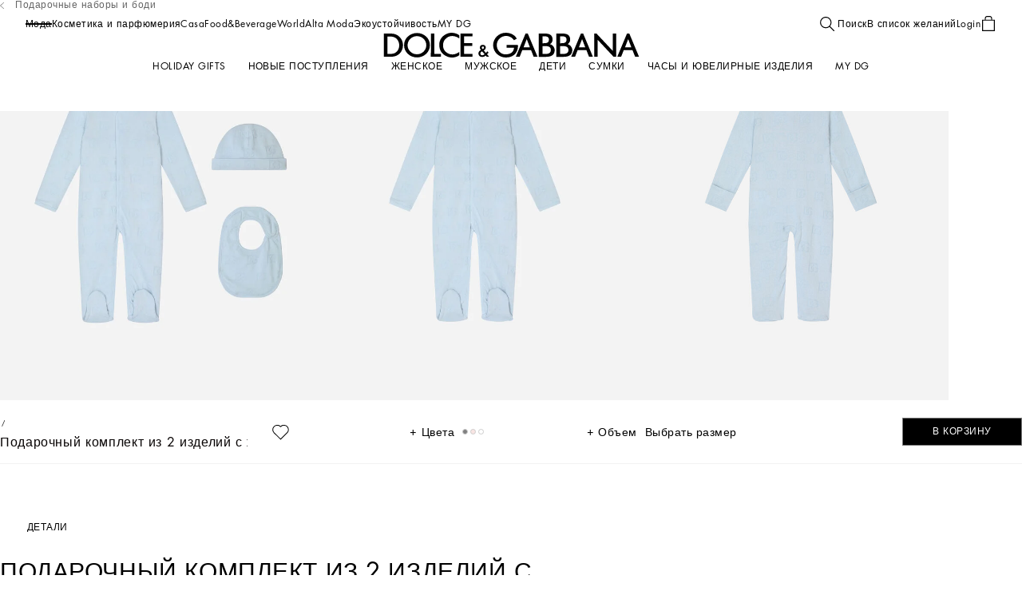

--- FILE ---
content_type: text/css; charset=utf8
request_url: https://www.dolcegabbana.com/mobify/bundle/9799/5238_5238_c286768dcc44e27aab35.css
body_size: 2797
content:
.ProductLineItemAddToCart__display-from-extra-small--gt2Tp{display:none}@media(min-width: 0){.ProductLineItemAddToCart__display-from-extra-small--gt2Tp{display:block !important}}.ProductLineItemAddToCart__display-above-extra-small--Mfl26{display:none}@media(max-width: 0){.ProductLineItemAddToCart__display-above-extra-small--Mfl26{display:block !important}}.ProductLineItemAddToCart__display-from-small--dfBcq{display:none}@media(min-width: 577px){.ProductLineItemAddToCart__display-from-small--dfBcq{display:block !important}}.ProductLineItemAddToCart__display-above-small--x4kCa{display:none}@media(max-width: 575px){.ProductLineItemAddToCart__display-above-small--x4kCa{display:block !important}}.ProductLineItemAddToCart__display-from-medium--nmjpD{display:none}@media(min-width: 769px){.ProductLineItemAddToCart__display-from-medium--nmjpD{display:block !important}}.ProductLineItemAddToCart__display-above-medium--oUgn5{display:none}@media(max-width: 767px){.ProductLineItemAddToCart__display-above-medium--oUgn5{display:block !important}}.ProductLineItemAddToCart__display-from-large--lJTyr{display:none}@media(min-width: 993px){.ProductLineItemAddToCart__display-from-large--lJTyr{display:block !important}}.ProductLineItemAddToCart__display-above-large--Smtcq{display:none}@media(max-width: 991px){.ProductLineItemAddToCart__display-above-large--Smtcq{display:block !important}}.ProductLineItemAddToCart__display-from-x-large--c7ral{display:none}@media(min-width: 1201px){.ProductLineItemAddToCart__display-from-x-large--c7ral{display:block !important}}.ProductLineItemAddToCart__display-above-x-large--I1FZw{display:none}@media(max-width: 1199px){.ProductLineItemAddToCart__display-above-x-large--I1FZw{display:block !important}}.ProductLineItemAddToCart__display-from-xx-large--jUXqI{display:none}@media(min-width: 1401px){.ProductLineItemAddToCart__display-from-xx-large--jUXqI{display:block !important}}.ProductLineItemAddToCart__display-above-xx-large--fX9gT{display:none}@media(max-width: 1399px){.ProductLineItemAddToCart__display-above-xx-large--fX9gT{display:block !important}}.ProductLineItemAddToCart__display-from-xxx-large--HI4mZ{display:none}@media(min-width: 1601px){.ProductLineItemAddToCart__display-from-xxx-large--HI4mZ{display:block !important}}.ProductLineItemAddToCart__display-above-xxx-large--d9DNi{display:none}@media(max-width: 1599px){.ProductLineItemAddToCart__display-above-xxx-large--d9DNi{display:block !important}}.ProductLineItemAddToCart__display-from-xxxx-large--zxknW{display:none}@media(min-width: 1921px){.ProductLineItemAddToCart__display-from-xxxx-large--zxknW{display:block !important}}.ProductLineItemAddToCart__display-above-xxxx-large--EbGRU{display:none}@media(max-width: 1919px){.ProductLineItemAddToCart__display-above-xxxx-large--EbGRU{display:block !important}}.ProductLineItemAddToCart__product-line-item__add-to-cart--cHgGN{display:block;margin-block-start:0.75rem}.ProductLineItemAddToCart__product-line-item__add-to-cart--cHgGN svg{margin-block-start:0.3125rem}.ProductLineItemAddToCart__product-line-item__add-to-cart--cHgGN button{margin-inline-start:0.25rem;font-size:0.75rem;line-height:14px;text-transform:none;letter-spacing:.5px}@media screen and (min-width: 1069px){html[dir=rtl] .ProductLineItemAddToCart__product-line-item__add-to-cart--cHgGN button{font-size:calc(0.75rem*1.2)}}@media screen and (min-width: 1069px){html[dir=rtl] .ProductLineItemAddToCart__product-line-item__add-to-cart--cHgGN button{line-height:calc(14px*1.2)}}.ProductLineItemAddToCart__product-line-item__add-to-cart--cHgGN button::after{inset-block-end:-0.3125rem}
.ProductLineItemAttributes__display-from-extra-small--pNNUw{display:none}@media(min-width: 0){.ProductLineItemAttributes__display-from-extra-small--pNNUw{display:block !important}}.ProductLineItemAttributes__display-above-extra-small--LWcp_{display:none}@media(max-width: 0){.ProductLineItemAttributes__display-above-extra-small--LWcp_{display:block !important}}.ProductLineItemAttributes__display-from-small--Nv4mW{display:none}@media(min-width: 577px){.ProductLineItemAttributes__display-from-small--Nv4mW{display:block !important}}.ProductLineItemAttributes__display-above-small--xaBoT{display:none}@media(max-width: 575px){.ProductLineItemAttributes__display-above-small--xaBoT{display:block !important}}.ProductLineItemAttributes__display-from-medium--QJLNs{display:none}@media(min-width: 769px){.ProductLineItemAttributes__display-from-medium--QJLNs{display:block !important}}.ProductLineItemAttributes__display-above-medium--uptYM{display:none}@media(max-width: 767px){.ProductLineItemAttributes__display-above-medium--uptYM{display:block !important}}.ProductLineItemAttributes__display-from-large--WmudE{display:none}@media(min-width: 993px){.ProductLineItemAttributes__display-from-large--WmudE{display:block !important}}.ProductLineItemAttributes__display-above-large--Xw6PS{display:none}@media(max-width: 991px){.ProductLineItemAttributes__display-above-large--Xw6PS{display:block !important}}.ProductLineItemAttributes__display-from-x-large--L264m{display:none}@media(min-width: 1201px){.ProductLineItemAttributes__display-from-x-large--L264m{display:block !important}}.ProductLineItemAttributes__display-above-x-large--JKMKQ{display:none}@media(max-width: 1199px){.ProductLineItemAttributes__display-above-x-large--JKMKQ{display:block !important}}.ProductLineItemAttributes__display-from-xx-large--xFyHr{display:none}@media(min-width: 1401px){.ProductLineItemAttributes__display-from-xx-large--xFyHr{display:block !important}}.ProductLineItemAttributes__display-above-xx-large--DmmXN{display:none}@media(max-width: 1399px){.ProductLineItemAttributes__display-above-xx-large--DmmXN{display:block !important}}.ProductLineItemAttributes__display-from-xxx-large--fp4fF{display:none}@media(min-width: 1601px){.ProductLineItemAttributes__display-from-xxx-large--fp4fF{display:block !important}}.ProductLineItemAttributes__display-above-xxx-large--kcAqU{display:none}@media(max-width: 1599px){.ProductLineItemAttributes__display-above-xxx-large--kcAqU{display:block !important}}.ProductLineItemAttributes__display-from-xxxx-large--IHeMS{display:none}@media(min-width: 1921px){.ProductLineItemAttributes__display-from-xxxx-large--IHeMS{display:block !important}}.ProductLineItemAttributes__display-above-xxxx-large--Fq3UO{display:none}@media(max-width: 1919px){.ProductLineItemAttributes__display-above-xxxx-large--Fq3UO{display:block !important}}.ProductLineItemAttributes__product-attributes--krPbs{display:flex;justify-content:space-between;align-items:flex-end;flex-wrap:wrap;width:100%}@media(max-width: 767px){.ProductLineItemAttributes__product-attributes--krPbs>:nth-child(-n+2){margin-block-end:0.625rem}}
.ProductLineItemMedia__display-from-extra-small--nm8Rv{display:none}@media(min-width: 0){.ProductLineItemMedia__display-from-extra-small--nm8Rv{display:block !important}}.ProductLineItemMedia__display-above-extra-small--hw3L0{display:none}@media(max-width: 0){.ProductLineItemMedia__display-above-extra-small--hw3L0{display:block !important}}.ProductLineItemMedia__display-from-small--S8krm{display:none}@media(min-width: 577px){.ProductLineItemMedia__display-from-small--S8krm{display:block !important}}.ProductLineItemMedia__display-above-small--t8tEx{display:none}@media(max-width: 575px){.ProductLineItemMedia__display-above-small--t8tEx{display:block !important}}.ProductLineItemMedia__display-from-medium--VBRm1{display:none}@media(min-width: 769px){.ProductLineItemMedia__display-from-medium--VBRm1{display:block !important}}.ProductLineItemMedia__display-above-medium--Mwst2{display:none}@media(max-width: 767px){.ProductLineItemMedia__display-above-medium--Mwst2{display:block !important}}.ProductLineItemMedia__display-from-large--jVmt3{display:none}@media(min-width: 993px){.ProductLineItemMedia__display-from-large--jVmt3{display:block !important}}.ProductLineItemMedia__display-above-large--eGcxE{display:none}@media(max-width: 991px){.ProductLineItemMedia__display-above-large--eGcxE{display:block !important}}.ProductLineItemMedia__display-from-x-large--AsG8n{display:none}@media(min-width: 1201px){.ProductLineItemMedia__display-from-x-large--AsG8n{display:block !important}}.ProductLineItemMedia__display-above-x-large--anL5X{display:none}@media(max-width: 1199px){.ProductLineItemMedia__display-above-x-large--anL5X{display:block !important}}.ProductLineItemMedia__display-from-xx-large--emUYd{display:none}@media(min-width: 1401px){.ProductLineItemMedia__display-from-xx-large--emUYd{display:block !important}}.ProductLineItemMedia__display-above-xx-large--lP0WL{display:none}@media(max-width: 1399px){.ProductLineItemMedia__display-above-xx-large--lP0WL{display:block !important}}.ProductLineItemMedia__display-from-xxx-large--T1a9j{display:none}@media(min-width: 1601px){.ProductLineItemMedia__display-from-xxx-large--T1a9j{display:block !important}}.ProductLineItemMedia__display-above-xxx-large--SlpXp{display:none}@media(max-width: 1599px){.ProductLineItemMedia__display-above-xxx-large--SlpXp{display:block !important}}.ProductLineItemMedia__display-from-xxxx-large--fn7xr{display:none}@media(min-width: 1921px){.ProductLineItemMedia__display-from-xxxx-large--fn7xr{display:block !important}}.ProductLineItemMedia__display-above-xxxx-large--fsRdV{display:none}@media(max-width: 1919px){.ProductLineItemMedia__display-above-xxxx-large--fsRdV{display:block !important}}.ProductLineItemMedia__product-line-item__media--Z7YeP{position:relative;flex-shrink:0;width:4.75rem}@media(min-width: 992px){.ProductLineItemMedia__product-line-item__media--Z7YeP{width:6.25rem}}
.ProductLineItemDetailsWrapper__display-from-extra-small--ebQJa{display:none}@media(min-width: 0){.ProductLineItemDetailsWrapper__display-from-extra-small--ebQJa{display:block !important}}.ProductLineItemDetailsWrapper__display-above-extra-small--sr_zB{display:none}@media(max-width: 0){.ProductLineItemDetailsWrapper__display-above-extra-small--sr_zB{display:block !important}}.ProductLineItemDetailsWrapper__display-from-small--pFAMQ{display:none}@media(min-width: 577px){.ProductLineItemDetailsWrapper__display-from-small--pFAMQ{display:block !important}}.ProductLineItemDetailsWrapper__display-above-small--EWVbV{display:none}@media(max-width: 575px){.ProductLineItemDetailsWrapper__display-above-small--EWVbV{display:block !important}}.ProductLineItemDetailsWrapper__display-from-medium--_aGJy{display:none}@media(min-width: 769px){.ProductLineItemDetailsWrapper__display-from-medium--_aGJy{display:block !important}}.ProductLineItemDetailsWrapper__display-above-medium--nyb8u{display:none}@media(max-width: 767px){.ProductLineItemDetailsWrapper__display-above-medium--nyb8u{display:block !important}}.ProductLineItemDetailsWrapper__display-from-large--kaYU3{display:none}@media(min-width: 993px){.ProductLineItemDetailsWrapper__display-from-large--kaYU3{display:block !important}}.ProductLineItemDetailsWrapper__display-above-large--b2a9L{display:none}@media(max-width: 991px){.ProductLineItemDetailsWrapper__display-above-large--b2a9L{display:block !important}}.ProductLineItemDetailsWrapper__display-from-x-large--YWhqI{display:none}@media(min-width: 1201px){.ProductLineItemDetailsWrapper__display-from-x-large--YWhqI{display:block !important}}.ProductLineItemDetailsWrapper__display-above-x-large--C35xr{display:none}@media(max-width: 1199px){.ProductLineItemDetailsWrapper__display-above-x-large--C35xr{display:block !important}}.ProductLineItemDetailsWrapper__display-from-xx-large--VqxA9{display:none}@media(min-width: 1401px){.ProductLineItemDetailsWrapper__display-from-xx-large--VqxA9{display:block !important}}.ProductLineItemDetailsWrapper__display-above-xx-large--_ldMR{display:none}@media(max-width: 1399px){.ProductLineItemDetailsWrapper__display-above-xx-large--_ldMR{display:block !important}}.ProductLineItemDetailsWrapper__display-from-xxx-large--Z0o7n{display:none}@media(min-width: 1601px){.ProductLineItemDetailsWrapper__display-from-xxx-large--Z0o7n{display:block !important}}.ProductLineItemDetailsWrapper__display-above-xxx-large--DO3f3{display:none}@media(max-width: 1599px){.ProductLineItemDetailsWrapper__display-above-xxx-large--DO3f3{display:block !important}}.ProductLineItemDetailsWrapper__display-from-xxxx-large--hmXMn{display:none}@media(min-width: 1921px){.ProductLineItemDetailsWrapper__display-from-xxxx-large--hmXMn{display:block !important}}.ProductLineItemDetailsWrapper__display-above-xxxx-large--NRKYR{display:none}@media(max-width: 1919px){.ProductLineItemDetailsWrapper__display-above-xxxx-large--NRKYR{display:block !important}}.ProductLineItemDetailsWrapper__product-line-item__details-wrapper--hrlw9{position:relative;display:flex;flex-direction:column;flex-grow:1;flex-shrink:1;margin-inline-start:0.625rem}@media(min-width: 992px){.ProductLineItemDetailsWrapper__product-line-item__details-wrapper--hrlw9{margin-inline-start:0.9375rem}}
.ProductRemove__display-from-extra-small--WIVs9{display:none}@media(min-width: 0){.ProductRemove__display-from-extra-small--WIVs9{display:block !important}}.ProductRemove__display-above-extra-small--ewkom{display:none}@media(max-width: 0){.ProductRemove__display-above-extra-small--ewkom{display:block !important}}.ProductRemove__display-from-small--wNSa_{display:none}@media(min-width: 577px){.ProductRemove__display-from-small--wNSa_{display:block !important}}.ProductRemove__display-above-small--FUz9o{display:none}@media(max-width: 575px){.ProductRemove__display-above-small--FUz9o{display:block !important}}.ProductRemove__display-from-medium--JJV_u{display:none}@media(min-width: 769px){.ProductRemove__display-from-medium--JJV_u{display:block !important}}.ProductRemove__display-above-medium--u5xzA{display:none}@media(max-width: 767px){.ProductRemove__display-above-medium--u5xzA{display:block !important}}.ProductRemove__display-from-large--Byxkc{display:none}@media(min-width: 993px){.ProductRemove__display-from-large--Byxkc{display:block !important}}.ProductRemove__display-above-large--rWJX5{display:none}@media(max-width: 991px){.ProductRemove__display-above-large--rWJX5{display:block !important}}.ProductRemove__display-from-x-large--ZwNDs{display:none}@media(min-width: 1201px){.ProductRemove__display-from-x-large--ZwNDs{display:block !important}}.ProductRemove__display-above-x-large--wJOeb{display:none}@media(max-width: 1199px){.ProductRemove__display-above-x-large--wJOeb{display:block !important}}.ProductRemove__display-from-xx-large--QTg9i{display:none}@media(min-width: 1401px){.ProductRemove__display-from-xx-large--QTg9i{display:block !important}}.ProductRemove__display-above-xx-large--kRe8Q{display:none}@media(max-width: 1399px){.ProductRemove__display-above-xx-large--kRe8Q{display:block !important}}.ProductRemove__display-from-xxx-large--P32_E{display:none}@media(min-width: 1601px){.ProductRemove__display-from-xxx-large--P32_E{display:block !important}}.ProductRemove__display-above-xxx-large--sueJg{display:none}@media(max-width: 1599px){.ProductRemove__display-above-xxx-large--sueJg{display:block !important}}.ProductRemove__display-from-xxxx-large--B5c3E{display:none}@media(min-width: 1921px){.ProductRemove__display-from-xxxx-large--B5c3E{display:block !important}}.ProductRemove__display-above-xxxx-large--Xtvze{display:none}@media(max-width: 1919px){.ProductRemove__display-above-xxxx-large--Xtvze{display:block !important}}.ProductRemove__product-remove-button--P_MuY{position:absolute;display:flex;justify-content:flex-end;width:1.625rem;height:1.625rem;inset-block-start:0;inset-inline-end:0;background-color:var(--button-color-primary) !important;color:var(--color-grey4) !important;text-transform:none}@media(min-width: 992px){.ProductRemove__product-remove-button--P_MuY{position:relative;display:block;width:auto;height:auto;inset-block-start:0;inset-inline-end:0}}.ProductRemove__product-remove-button--P_MuY:hover{background-color:var(--button-color-primary) !important;color:var(--color-grey4) !important}.ProductRemove__product-remove-button--P_MuY::after{background-color:var(--color-grey4)}@media(max-width: 991px){.ProductRemove__product-remove-button--P_MuY::after{display:none}}.ProductRemove__product-remove-button__text--HCgVU{font-size:0.75rem;line-height:1.12;letter-spacing:.5px}@media screen and (min-width: 1069px){html[dir=rtl] .ProductRemove__product-remove-button__text--HCgVU{font-size:calc(0.75rem*1.2)}}@media screen and (min-width: 1069px){html[dir=rtl] .ProductRemove__product-remove-button__text--HCgVU{line-height:calc(1.12*1.2)}}@media(max-width: 991px){.ProductRemove__product-remove-button__text--HCgVU{display:none}}@media(min-width: 992px){.ProductRemove__product-remove-button__icon--NVJj7{display:none}}.ProductRemove__product-remove-button--P_MuY span{font-weight:lighter}
.ProductLineItemHeader__display-from-extra-small--uZzAB{display:none}@media(min-width: 0){.ProductLineItemHeader__display-from-extra-small--uZzAB{display:block !important}}.ProductLineItemHeader__display-above-extra-small--pDyPk{display:none}@media(max-width: 0){.ProductLineItemHeader__display-above-extra-small--pDyPk{display:block !important}}.ProductLineItemHeader__display-from-small--Au5fL{display:none}@media(min-width: 577px){.ProductLineItemHeader__display-from-small--Au5fL{display:block !important}}.ProductLineItemHeader__display-above-small--GMBJv{display:none}@media(max-width: 575px){.ProductLineItemHeader__display-above-small--GMBJv{display:block !important}}.ProductLineItemHeader__display-from-medium--mgZw8{display:none}@media(min-width: 769px){.ProductLineItemHeader__display-from-medium--mgZw8{display:block !important}}.ProductLineItemHeader__display-above-medium--AFr8U{display:none}@media(max-width: 767px){.ProductLineItemHeader__display-above-medium--AFr8U{display:block !important}}.ProductLineItemHeader__display-from-large--yzP5J{display:none}@media(min-width: 993px){.ProductLineItemHeader__display-from-large--yzP5J{display:block !important}}.ProductLineItemHeader__display-above-large--Z6S5J{display:none}@media(max-width: 991px){.ProductLineItemHeader__display-above-large--Z6S5J{display:block !important}}.ProductLineItemHeader__display-from-x-large--lxCKQ{display:none}@media(min-width: 1201px){.ProductLineItemHeader__display-from-x-large--lxCKQ{display:block !important}}.ProductLineItemHeader__display-above-x-large--Mx0Li{display:none}@media(max-width: 1199px){.ProductLineItemHeader__display-above-x-large--Mx0Li{display:block !important}}.ProductLineItemHeader__display-from-xx-large--SSx69{display:none}@media(min-width: 1401px){.ProductLineItemHeader__display-from-xx-large--SSx69{display:block !important}}.ProductLineItemHeader__display-above-xx-large--Fwyhb{display:none}@media(max-width: 1399px){.ProductLineItemHeader__display-above-xx-large--Fwyhb{display:block !important}}.ProductLineItemHeader__display-from-xxx-large--h601e{display:none}@media(min-width: 1601px){.ProductLineItemHeader__display-from-xxx-large--h601e{display:block !important}}.ProductLineItemHeader__display-above-xxx-large--CW93e{display:none}@media(max-width: 1599px){.ProductLineItemHeader__display-above-xxx-large--CW93e{display:block !important}}.ProductLineItemHeader__display-from-xxxx-large--bU75T{display:none}@media(min-width: 1921px){.ProductLineItemHeader__display-from-xxxx-large--bU75T{display:block !important}}.ProductLineItemHeader__display-above-xxxx-large--O_gFN{display:none}@media(max-width: 1919px){.ProductLineItemHeader__display-above-xxxx-large--O_gFN{display:block !important}}.ProductLineItemHeader__product-line-item__header--N1IGZ{position:relative;display:flex;justify-content:space-between;align-items:flex-start}.ProductLineItemHeader__product-line-item__header__top--mXTAM{display:flex;flex-wrap:wrap;align-items:baseline}.ProductLineItemHeader__product-line-item__header__badges--nxKF_{margin-block-end:0.625rem}.ProductLineItemHeader__product-line-item__header__badges--nxKF_ .badge{text-transform:uppercase;color:var(--color-grey4) !important}.ProductLineItemHeader__product-line-item__header__badges--nxKF_ .badge p{font-size:0.75rem;line-height:1.12;letter-spacing:.5px}@media screen and (min-width: 1069px){html[dir=rtl] .ProductLineItemHeader__product-line-item__header__badges--nxKF_ .badge p{font-size:calc(0.75rem*1.2)}}@media screen and (min-width: 1069px){html[dir=rtl] .ProductLineItemHeader__product-line-item__header__badges--nxKF_ .badge p{line-height:calc(1.12*1.2)}}.ProductLineItemHeader__product-line-item__header__preorder--kiQfq{font-size:0.875rem;line-height:1.125rem;letter-spacing:.5px;display:block;color:var(--color-grey4);margin-block-end:0.5rem}@media screen and (min-width: 1069px){html[dir=rtl] .ProductLineItemHeader__product-line-item__header__preorder--kiQfq{font-size:calc(0.875rem*1.2)}}@media screen and (min-width: 1069px){html[dir=rtl] .ProductLineItemHeader__product-line-item__header__preorder--kiQfq{line-height:calc(1.125rem*1.2)}}.ProductLineItemHeader__product-line-item__header__preorder--separate--hsmI3{position:relative;padding-inline-start:0.5rem;margin-inline-start:0.6875rem}.ProductLineItemHeader__product-line-item__header__preorder--separate--hsmI3::before{content:"";position:absolute;width:0.0625rem;height:85%;inset-block-start:0;inset-inline-start:0;background-color:var(--color-grey4)}.ProductLineItemHeader__product-line-item__header--N1IGZ .product-name__content{display:inline-block;max-width:205px;height:auto;white-space:nowrap;overflow:hidden;text-overflow:ellipsis}
.ProductLineItemFooter__display-from-extra-small--or1Sv{display:none}@media(min-width: 0){.ProductLineItemFooter__display-from-extra-small--or1Sv{display:block !important}}.ProductLineItemFooter__display-above-extra-small--ay_qO{display:none}@media(max-width: 0){.ProductLineItemFooter__display-above-extra-small--ay_qO{display:block !important}}.ProductLineItemFooter__display-from-small--BlEjF{display:none}@media(min-width: 577px){.ProductLineItemFooter__display-from-small--BlEjF{display:block !important}}.ProductLineItemFooter__display-above-small--H2sGX{display:none}@media(max-width: 575px){.ProductLineItemFooter__display-above-small--H2sGX{display:block !important}}.ProductLineItemFooter__display-from-medium--u2lCQ{display:none}@media(min-width: 769px){.ProductLineItemFooter__display-from-medium--u2lCQ{display:block !important}}.ProductLineItemFooter__display-above-medium--JfabA{display:none}@media(max-width: 767px){.ProductLineItemFooter__display-above-medium--JfabA{display:block !important}}.ProductLineItemFooter__display-from-large--xE7OO{display:none}@media(min-width: 993px){.ProductLineItemFooter__display-from-large--xE7OO{display:block !important}}.ProductLineItemFooter__display-above-large--zcHm9{display:none}@media(max-width: 991px){.ProductLineItemFooter__display-above-large--zcHm9{display:block !important}}.ProductLineItemFooter__display-from-x-large--jf20t{display:none}@media(min-width: 1201px){.ProductLineItemFooter__display-from-x-large--jf20t{display:block !important}}.ProductLineItemFooter__display-above-x-large--FsxsU{display:none}@media(max-width: 1199px){.ProductLineItemFooter__display-above-x-large--FsxsU{display:block !important}}.ProductLineItemFooter__display-from-xx-large--cWw61{display:none}@media(min-width: 1401px){.ProductLineItemFooter__display-from-xx-large--cWw61{display:block !important}}.ProductLineItemFooter__display-above-xx-large--Ia7lx{display:none}@media(max-width: 1399px){.ProductLineItemFooter__display-above-xx-large--Ia7lx{display:block !important}}.ProductLineItemFooter__display-from-xxx-large--eVm7A{display:none}@media(min-width: 1601px){.ProductLineItemFooter__display-from-xxx-large--eVm7A{display:block !important}}.ProductLineItemFooter__display-above-xxx-large--F7PSy{display:none}@media(max-width: 1599px){.ProductLineItemFooter__display-above-xxx-large--F7PSy{display:block !important}}.ProductLineItemFooter__display-from-xxxx-large--Rd5cf{display:none}@media(min-width: 1921px){.ProductLineItemFooter__display-from-xxxx-large--Rd5cf{display:block !important}}.ProductLineItemFooter__display-above-xxxx-large--vuvrh{display:none}@media(max-width: 1919px){.ProductLineItemFooter__display-above-xxxx-large--vuvrh{display:block !important}}.ProductLineItemFooter__product-line-item__footer--bU02C{font-size:0.875rem;line-height:1.5;letter-spacing:.5px;display:flex;align-items:start;justify-content:space-between}@media screen and (min-width: 1069px){html[dir=rtl] .ProductLineItemFooter__product-line-item__footer--bU02C{font-size:calc(0.875rem*1.2)}}@media screen and (min-width: 1069px){html[dir=rtl] .ProductLineItemFooter__product-line-item__footer--bU02C{line-height:calc(1.5*1.2)}}@media(min-width: 992px){.ProductLineItemFooter__product-line-item__footer--bU02C{font-size:0.75rem;line-height:0.875rem;letter-spacing:.5px}}@media screen and (min-width: 992px)and (min-width: 1069px){html[dir=rtl] .ProductLineItemFooter__product-line-item__footer--bU02C{font-size:calc(0.75rem*1.2)}}@media screen and (min-width: 992px)and (min-width: 1069px){html[dir=rtl] .ProductLineItemFooter__product-line-item__footer--bU02C{line-height:calc(0.875rem*1.2)}}@media(min-width: 992px){.ProductLineItemFooter__product-line-item__footer--bU02C:last-child{margin-block-start:auto}}
.ProductLineItemWishlistToggle__display-from-extra-small--p8B91{display:none}@media(min-width: 0){.ProductLineItemWishlistToggle__display-from-extra-small--p8B91{display:block !important}}.ProductLineItemWishlistToggle__display-above-extra-small--TBPsy{display:none}@media(max-width: 0){.ProductLineItemWishlistToggle__display-above-extra-small--TBPsy{display:block !important}}.ProductLineItemWishlistToggle__display-from-small--PeSiW{display:none}@media(min-width: 577px){.ProductLineItemWishlistToggle__display-from-small--PeSiW{display:block !important}}.ProductLineItemWishlistToggle__display-above-small--UbqUT{display:none}@media(max-width: 575px){.ProductLineItemWishlistToggle__display-above-small--UbqUT{display:block !important}}.ProductLineItemWishlistToggle__display-from-medium--eFwpy{display:none}@media(min-width: 769px){.ProductLineItemWishlistToggle__display-from-medium--eFwpy{display:block !important}}.ProductLineItemWishlistToggle__display-above-medium--AybsX{display:none}@media(max-width: 767px){.ProductLineItemWishlistToggle__display-above-medium--AybsX{display:block !important}}.ProductLineItemWishlistToggle__display-from-large--Ig1xN{display:none}@media(min-width: 993px){.ProductLineItemWishlistToggle__display-from-large--Ig1xN{display:block !important}}.ProductLineItemWishlistToggle__display-above-large--0ykZ7{display:none}@media(max-width: 991px){.ProductLineItemWishlistToggle__display-above-large--0ykZ7{display:block !important}}.ProductLineItemWishlistToggle__display-from-x-large--iXXWM{display:none}@media(min-width: 1201px){.ProductLineItemWishlistToggle__display-from-x-large--iXXWM{display:block !important}}.ProductLineItemWishlistToggle__display-above-x-large--A3BUv{display:none}@media(max-width: 1199px){.ProductLineItemWishlistToggle__display-above-x-large--A3BUv{display:block !important}}.ProductLineItemWishlistToggle__display-from-xx-large--Wtoeo{display:none}@media(min-width: 1401px){.ProductLineItemWishlistToggle__display-from-xx-large--Wtoeo{display:block !important}}.ProductLineItemWishlistToggle__display-above-xx-large--IRV8V{display:none}@media(max-width: 1399px){.ProductLineItemWishlistToggle__display-above-xx-large--IRV8V{display:block !important}}.ProductLineItemWishlistToggle__display-from-xxx-large--r4fBy{display:none}@media(min-width: 1601px){.ProductLineItemWishlistToggle__display-from-xxx-large--r4fBy{display:block !important}}.ProductLineItemWishlistToggle__display-above-xxx-large--xmQYG{display:none}@media(max-width: 1599px){.ProductLineItemWishlistToggle__display-above-xxx-large--xmQYG{display:block !important}}.ProductLineItemWishlistToggle__display-from-xxxx-large--iL3U5{display:none}@media(min-width: 1921px){.ProductLineItemWishlistToggle__display-from-xxxx-large--iL3U5{display:block !important}}.ProductLineItemWishlistToggle__display-above-xxxx-large--BK7OE{display:none}@media(max-width: 1919px){.ProductLineItemWishlistToggle__display-above-xxxx-large--BK7OE{display:block !important}}.ProductLineItemWishlistToggle__product-line-item__add-to-wishlist--ckJ7M{position:absolute;z-index:2;inset-block-start:0.5rem;inset-inline-end:0.4375rem;color:var(--color-black);line-height:0}.ProductLineItemWishlistToggle__product-line-item__add-to-wishlist--ckJ7M .ProductLineItemWishlistToggle__product-add-to-wishlist--zuqQr:hover{background-color:rgba(0,0,0,0)}
.ProductLineItem__display-from-extra-small--ADp9U{display:none}@media(min-width: 0){.ProductLineItem__display-from-extra-small--ADp9U{display:block !important}}.ProductLineItem__display-above-extra-small--I0QBX{display:none}@media(max-width: 0){.ProductLineItem__display-above-extra-small--I0QBX{display:block !important}}.ProductLineItem__display-from-small--JdV3d{display:none}@media(min-width: 577px){.ProductLineItem__display-from-small--JdV3d{display:block !important}}.ProductLineItem__display-above-small--wyDks{display:none}@media(max-width: 575px){.ProductLineItem__display-above-small--wyDks{display:block !important}}.ProductLineItem__display-from-medium--EIkrv{display:none}@media(min-width: 769px){.ProductLineItem__display-from-medium--EIkrv{display:block !important}}.ProductLineItem__display-above-medium--s1O3A{display:none}@media(max-width: 767px){.ProductLineItem__display-above-medium--s1O3A{display:block !important}}.ProductLineItem__display-from-large--DmK5_{display:none}@media(min-width: 993px){.ProductLineItem__display-from-large--DmK5_{display:block !important}}.ProductLineItem__display-above-large--uddzi{display:none}@media(max-width: 991px){.ProductLineItem__display-above-large--uddzi{display:block !important}}.ProductLineItem__display-from-x-large--s81sU{display:none}@media(min-width: 1201px){.ProductLineItem__display-from-x-large--s81sU{display:block !important}}.ProductLineItem__display-above-x-large--cQIOV{display:none}@media(max-width: 1199px){.ProductLineItem__display-above-x-large--cQIOV{display:block !important}}.ProductLineItem__display-from-xx-large--eWuPx{display:none}@media(min-width: 1401px){.ProductLineItem__display-from-xx-large--eWuPx{display:block !important}}.ProductLineItem__display-above-xx-large--me_Ag{display:none}@media(max-width: 1399px){.ProductLineItem__display-above-xx-large--me_Ag{display:block !important}}.ProductLineItem__display-from-xxx-large--jaQM1{display:none}@media(min-width: 1601px){.ProductLineItem__display-from-xxx-large--jaQM1{display:block !important}}.ProductLineItem__display-above-xxx-large--bZWAa{display:none}@media(max-width: 1599px){.ProductLineItem__display-above-xxx-large--bZWAa{display:block !important}}.ProductLineItem__display-from-xxxx-large--Mdndq{display:none}@media(min-width: 1921px){.ProductLineItem__display-from-xxxx-large--Mdndq{display:block !important}}.ProductLineItem__display-above-xxxx-large--lm3pU{display:none}@media(max-width: 1919px){.ProductLineItem__display-above-xxxx-large--lm3pU{display:block !important}}.ProductLineItem__product-line-item--nqmnO{position:relative;display:flex;min-height:8.4375rem;padding-block-end:0.9375rem;letter-spacing:.48px}@media(min-width: 992px){.ProductLineItem__product-line-item--nqmnO{min-height:auto}}


--- FILE ---
content_type: text/css; charset=utf8
request_url: https://www.dolcegabbana.com/mobify/bundle/9799/1054_FlyoutPerfectWithProductInfo_710acc6c805109d1f30d.css
body_size: 1199
content:
.FlyoutPerfectWithProductInfo__display-from-extra-small--ahsxH{display:none}@media(min-width: 0){.FlyoutPerfectWithProductInfo__display-from-extra-small--ahsxH{display:block !important}}.FlyoutPerfectWithProductInfo__display-above-extra-small--LiAD0{display:none}@media(max-width: 0){.FlyoutPerfectWithProductInfo__display-above-extra-small--LiAD0{display:block !important}}.FlyoutPerfectWithProductInfo__display-from-small--gqiuC{display:none}@media(min-width: 577px){.FlyoutPerfectWithProductInfo__display-from-small--gqiuC{display:block !important}}.FlyoutPerfectWithProductInfo__display-above-small--JzqpD{display:none}@media(max-width: 575px){.FlyoutPerfectWithProductInfo__display-above-small--JzqpD{display:block !important}}.FlyoutPerfectWithProductInfo__display-from-medium--Wd7Ss{display:none}@media(min-width: 769px){.FlyoutPerfectWithProductInfo__display-from-medium--Wd7Ss{display:block !important}}.FlyoutPerfectWithProductInfo__display-above-medium--SixSt{display:none}@media(max-width: 767px){.FlyoutPerfectWithProductInfo__display-above-medium--SixSt{display:block !important}}.FlyoutPerfectWithProductInfo__display-from-large--OtBFJ{display:none}@media(min-width: 993px){.FlyoutPerfectWithProductInfo__display-from-large--OtBFJ{display:block !important}}.FlyoutPerfectWithProductInfo__display-above-large--ihxTs{display:none}@media(max-width: 991px){.FlyoutPerfectWithProductInfo__display-above-large--ihxTs{display:block !important}}.FlyoutPerfectWithProductInfo__display-from-x-large--xxtBl{display:none}@media(min-width: 1201px){.FlyoutPerfectWithProductInfo__display-from-x-large--xxtBl{display:block !important}}.FlyoutPerfectWithProductInfo__display-above-x-large--g2fKd{display:none}@media(max-width: 1199px){.FlyoutPerfectWithProductInfo__display-above-x-large--g2fKd{display:block !important}}.FlyoutPerfectWithProductInfo__display-from-xx-large--LqKO3{display:none}@media(min-width: 1401px){.FlyoutPerfectWithProductInfo__display-from-xx-large--LqKO3{display:block !important}}.FlyoutPerfectWithProductInfo__display-above-xx-large--neMuu{display:none}@media(max-width: 1399px){.FlyoutPerfectWithProductInfo__display-above-xx-large--neMuu{display:block !important}}.FlyoutPerfectWithProductInfo__display-from-xxx-large--JNaY7{display:none}@media(min-width: 1601px){.FlyoutPerfectWithProductInfo__display-from-xxx-large--JNaY7{display:block !important}}.FlyoutPerfectWithProductInfo__display-above-xxx-large--M6h5V{display:none}@media(max-width: 1599px){.FlyoutPerfectWithProductInfo__display-above-xxx-large--M6h5V{display:block !important}}.FlyoutPerfectWithProductInfo__display-from-xxxx-large--SVMeg{display:none}@media(min-width: 1921px){.FlyoutPerfectWithProductInfo__display-from-xxxx-large--SVMeg{display:block !important}}.FlyoutPerfectWithProductInfo__display-above-xxxx-large--rNjg_{display:none}@media(max-width: 1919px){.FlyoutPerfectWithProductInfo__display-above-xxxx-large--rNjg_{display:block !important}}div.FlyoutPerfectWithProductInfo__perfect-with-flyout-product-info__container--P7wyA .flyout__overlay{width:100%;transition:none;opacity:1}div.FlyoutPerfectWithProductInfo__perfect-with-flyout-product-info__container--P7wyA .flyout__overlay--after-open{pointer-events:auto}div.FlyoutPerfectWithProductInfo__perfect-with-flyout-product-info__container--P7wyA .flyout__overlay--before-close{opacity:0;pointer-events:none}div.FlyoutPerfectWithProductInfo__perfect-with-flyout-product-info__container--P7wyA .flyout__wrapper,div.FlyoutPerfectWithProductInfo__perfect-with-flyout-product-info__container--P7wyA .flyout__content{height:100%;width:100%;padding-block-start:3.125rem}div.FlyoutPerfectWithProductInfo__perfect-with-flyout-product-info__container--P7wyA .flyout__content{overflow-y:scroll;padding-inline:2.8125rem;padding-block-end:0}div.FlyoutPerfectWithProductInfo__perfect-with-flyout-product-info__container--P7wyA .flyout__wrapper{max-height:calc(var(--vh)*100);border-inline-end:0.0625rem solid var(--color-grey8);margin-block-start:0rem;margin-inline-end:0rem;margin-block-end:auto;margin-inline-start:0rem}div.FlyoutPerfectWithProductInfo__perfect-with-flyout-product-info__container--P7wyA .flyout__close{inset-inline-end:1.625rem}@media(min-width: 992px)and (max-width: 1199px){div.FlyoutPerfectWithProductInfo__perfect-with-flyout-product-info__container--P7wyA .flyout__overlay{width:calc(var(--vw)*50);inset-inline-start:0;z-index:190}div.FlyoutPerfectWithProductInfo__perfect-with-flyout-product-info__container--P7wyA .flyout__overlay::before{display:none}}@media(min-width: 1200px){div.FlyoutPerfectWithProductInfo__perfect-with-flyout-product-info__container--P7wyA .flyout__overlay{width:calc(var(--vw)*40);inset-inline-start:10%;z-index:190}div.FlyoutPerfectWithProductInfo__perfect-with-flyout-product-info__container--P7wyA .flyout__overlay::before{display:none}}div.FlyoutPerfectWithProductInfo__perfect-with-flyout-product-info__content--gYCzg{align-self:center;width:100%;max-width:29.6875rem;height:fit-content;margin-inline:auto;display:flex;display:-ms-flexbox;justify-content:center;align-items:normal;-ms-flex-flow:column nowrap;flex-flow:column nowrap;gap:0}div.FlyoutPerfectWithProductInfo__perfect-with-flyout-product-info__content--gYCzg:hover .product-hit__media::after{background-color:rgba(0,0,0,0)}div.FlyoutPerfectWithProductInfo__perfect-with-flyout-product-info__media--THZD1 .swiper .swiper-slide{background-color:var(--color-grey16)}div.FlyoutPerfectWithProductInfo__perfect-with-flyout-product-info__media--THZD1 .swiper .swiper-slide .general-picture{position:static}div.FlyoutPerfectWithProductInfo__perfect-with-flyout-product-info__media--THZD1 .swiper .swiper-slide .general-picture img{height:100%;max-height:calc(var(--vh)*50);margin-block:4.375rem 4.375rem;object-fit:contain;object-position:center}div.FlyoutPerfectWithProductInfo__perfect-with-flyout-product-info__media--THZD1 .pagination{display:flex;align-items:baseline;width:fit-content;inset-block:auto 0.8125rem;inset-inline-start:50%;transform:translate(calc(-50% * var(--transform-x-sign)), 0)}div.FlyoutPerfectWithProductInfo__perfect-with-flyout-product-info__media--THZD1 .pagination .swiper-pagination-bullets{padding-inline:1.25rem;display:flex;display:-ms-flexbox;justify-content:center;align-items:flex-start;-ms-flex-flow:row nowrap;flex-flow:row nowrap;gap:0}div.FlyoutPerfectWithProductInfo__perfect-with-flyout-product-info__media--THZD1 .pagination .pagination-numbers{z-index:-1;inset-block:auto -0.125rem;inset-inline-start:50%;transform:translate(calc(-50% * var(--transform-x-sign)), 0)}div.FlyoutPerfectWithProductInfo__perfect-with-flyout-product-info__media--THZD1 .pagination .pagination-numbers span{font-size:0.75rem;line-height:1.2;letter-spacing:.5px}@media screen and (min-width: 1069px){html[dir=rtl] div.FlyoutPerfectWithProductInfo__perfect-with-flyout-product-info__media--THZD1 .pagination .pagination-numbers span{font-size:calc(0.75rem*1.2)}}@media screen and (min-width: 1069px){html[dir=rtl] div.FlyoutPerfectWithProductInfo__perfect-with-flyout-product-info__media--THZD1 .pagination .pagination-numbers span{line-height:calc(1.2*1.2)}}div.FlyoutPerfectWithProductInfo__perfect-with-flyout-product-info__media--THZD1 .pagination .bullet{position:relative;height:0.0625rem;width:0.5rem;margin:0;transition:none;background-color:var(--color-black)}div.FlyoutPerfectWithProductInfo__perfect-with-flyout-product-info__media--THZD1 .pagination .bullet-active{height:0.125rem;width:1.75rem;inset-block-end:0.0625rem;transition:none}div.FlyoutPerfectWithProductInfo__perfect-with-flyout-product-info__media--THZD1 .pagination .bullet-active::before{content:none}div.FlyoutPerfectWithProductInfo__perfect-with-flyout-product-info__media--THZD1 .pagination .bullet .bullet-text{position:absolute;inset-block-start:-0.75rem;inset-inline-end:-1.25rem}div.FlyoutPerfectWithProductInfo__perfect-with-flyout-product-info__media--THZD1 .pagination .bullet .bullet-text ul{margin-block-end:0;padding-inline-start:0;padding-block:1.1875rem 2.5rem}div.FlyoutPerfectWithProductInfo__perfect-with-flyout-product-info__media--THZD1 a{padding:0}div.FlyoutPerfectWithProductInfo__perfect-with-flyout-product-info__heading--dQZZw{position:relative;width:100%;margin-block:1.625rem 1.4375rem;display:flex;display:-ms-flexbox;justify-content:space-between;align-items:center;-ms-flex-flow:row-reverse nowrap;flex-flow:row-reverse nowrap;gap:0}div.FlyoutPerfectWithProductInfo__perfect-with-flyout-product-info__heading--dQZZw button{justify-self:baseline}div.FlyoutPerfectWithProductInfo__perfect-with-flyout-product-info__heading-title-wrapper--oKAaY{width:70%;margin-block-start:0}div.FlyoutPerfectWithProductInfo__perfect-with-flyout-product-info__heading__wrapper--fGigT{width:100%}div.FlyoutPerfectWithProductInfo__perfect-with-flyout-product-info__badges--A5y9D .skeleton-wrapper{display:none}div.FlyoutPerfectWithProductInfo__perfect-with-flyout-product-info__wishlist--YqF1_{position:static;display:flex;align-self:flex-start}div.FlyoutPerfectWithProductInfo__perfect-with-flyout-product-info__wishlist--YqF1_ .btn__content svg{width:1.3125rem;height:1.3125rem}div.FlyoutPerfectWithProductInfo__perfect-with-flyout-product-info__product-sku--papox{line-height:0.75rem}div.FlyoutPerfectWithProductInfo__perfect-with-flyout-product-info__product-description--PIJxu{align-self:center;width:100%;max-width:29.6875rem;padding-block:1.1875rem 2.5rem;margin-inline:auto;font-size:0.75rem;line-height:1.5;letter-spacing:.5px}@media screen and (min-width: 1069px){html[dir=rtl] div.FlyoutPerfectWithProductInfo__perfect-with-flyout-product-info__product-description--PIJxu{font-size:calc(0.75rem*1.2)}}@media screen and (min-width: 1069px){html[dir=rtl] div.FlyoutPerfectWithProductInfo__perfect-with-flyout-product-info__product-description--PIJxu{line-height:calc(1.5*1.2)}}div.FlyoutPerfectWithProductInfo__perfect-with-flyout-product-info__product-description--PIJxu ul{margin:0;padding:0;list-style:inside}.FlyoutPerfectWithProductInfo__product-title-link--FXECK{display:block;width:100%;max-width:initial;overflow:hidden;text-overflow:ellipsis;white-space:nowrap;text-transform:none;font-size:1rem;line-height:1.2;text-transform:none;letter-spacing:normal}@media screen and (min-width: 1069px){html[dir=rtl] .FlyoutPerfectWithProductInfo__product-title-link--FXECK{font-size:calc(1rem*1.2)}}@media screen and (min-width: 1069px){html[dir=rtl] .FlyoutPerfectWithProductInfo__product-title-link--FXECK{line-height:calc(1.2*1.2)}}.FlyoutPerfectWithProductInfo__product-title-link--FXECK:hover{text-decoration:underline}.FlyoutPerfectWithProductInfo__product-sku-text--tNKrM{color:var(--color-grey11);font-size:0.75rem;line-height:1;text-transform:uppercase;letter-spacing:normal}@media screen and (min-width: 1069px){html[dir=rtl] .FlyoutPerfectWithProductInfo__product-sku-text--tNKrM{font-size:calc(0.75rem*1.2)}}@media screen and (min-width: 1069px){html[dir=rtl] .FlyoutPerfectWithProductInfo__product-sku-text--tNKrM{line-height:calc(1*1.2)}}


--- FILE ---
content_type: application/javascript; charset=utf8
request_url: https://www.dolcegabbana.com/mobify/bundle/9799/product-detail.js
body_size: 729
content:
"use strict";(self.__LOADABLE_LOADED_CHUNKS__=self.__LOADABLE_LOADED_CHUNKS__||[]).push([[2982],{17201:(e,t,r)=>{r.r(t),r.d(t,{default:()=>h});var o=r(68175),n=r(28407),a=r(77810),l=r(33777),s=r(34085),c=r(3162),u=r(21954),i=r(79479);function d(e,t){var r=Object.keys(e);if(Object.getOwnPropertySymbols){var o=Object.getOwnPropertySymbols(e);t&&(o=o.filter((function(t){return Object.getOwnPropertyDescriptor(e,t).enumerable}))),r.push.apply(r,o)}return r}function p(e){for(var t=1;t<arguments.length;t++){var r=null!=arguments[t]?arguments[t]:{};t%2?d(Object(r),!0).forEach((function(t){(0,o.A)(e,t,r[t])})):Object.getOwnPropertyDescriptors?Object.defineProperties(e,Object.getOwnPropertyDescriptors(r)):d(Object(r)).forEach((function(t){Object.defineProperty(e,t,Object.getOwnPropertyDescriptor(r,t))}))}return e}const f=a.createElement(s.A,null),g=(0,l.default)({resolved:{},chunkName:()=>"pages-page-not-found",isReady(e){const t=this.resolve(e);return!0===this.resolved[t]&&!!r.m[t]},importAsync:()=>r.e(9649).then(r.bind(r,78381)),requireAsync(e){const t=this.resolve(e);return this.resolved[t]=!1,this.importAsync(e).then((e=>(this.resolved[t]=!0,e)))},requireSync(e){const t=this.resolve(e);return r(t)},resolve(){return 78381}},{fallback:f}),P=e=>e.notFound?a.createElement(g,e):a.createElement(i.A,e);P.getTemplateName=i.A.getTemplateName,P.shouldGetProps=i.A.shouldGetProps,P.getProps=function(){var e=(0,n.A)((function*(e){var t,r;const{managerRepository:o,location:n,req:a,res:l}=e,s=o.getProductRouteManager(),d=s.extractProductIdFromPath(n.pathname);if(!d)return s.loadPageNotFoundProps(e,g);const f=yield s.normalizePathOrRedirect(n.pathname,null==l?void 0:l.redirect);if(!f)return{};const P=s.extractQueryFromLocation(n.search),h=s.constructAdditionalQuery();var v,y;null!=a&&null!==(t=a.data)&&void 0!==t&&null!==(r=t.product)&&void 0!==r&&r.data&&o.getProductsMgr().storeProducts(null==a||null===(v=a.data)||void 0===v||null===(y=v.product)||void 0===y?void 0:y.data);const m=[o.getProductsMgr().getProductSync(d)],O=(null!=a&&a.data.routeInfo?Promise.resolve(null==a?void 0:a.data.routeInfo):o.getSfccAPI().getRouteInfo((0,c.ru)(f),p(p({},P),h))).then((t=>{const r=s.getMetadata(null==e?void 0:e.data,t);o.getSeoMgr().setData(r,t.pageUrls,t.jsonld,(0,c.rf)(n.pathname))}));u.S$&&m.push(O);const[A]=yield Promise.all(m),b=yield null==A?void 0:A.isBannedA();return null==A||!A.getProductId()||A.isOffline()||b?s.loadPageNotFoundProps(e,g):yield s.loadProductDetailProps(e,A,d,P,i.A)}));return function(t){return e.apply(this,arguments)}}();const h=P}}]);

--- FILE ---
content_type: application/javascript; charset=utf8
request_url: https://www.dolcegabbana.com/mobify/bundle/9799/FlyoutServiceCardInfo.js
body_size: 561
content:
"use strict";(self.__LOADABLE_LOADED_CHUNKS__=self.__LOADABLE_LOADED_CHUNKS__||[]).push([[1017],{93925:(e,l,a)=>{a.r(l),a.d(l,{default:()=>v});var r=a(77810),o=a(66990),i=a(19422),d=a(45406),t=a(93680),s=a(66322),n=a(31384),_=a(66331);const c={"display-from-extra-small":"FlyoutServiceCardInfo__display-from-extra-small--IH7Hu","display-above-extra-small":"FlyoutServiceCardInfo__display-above-extra-small--D755s","display-from-small":"FlyoutServiceCardInfo__display-from-small--Jlfml","display-above-small":"FlyoutServiceCardInfo__display-above-small--G1vlD","display-from-medium":"FlyoutServiceCardInfo__display-from-medium--xbcu0","display-above-medium":"FlyoutServiceCardInfo__display-above-medium--eyR_z","display-from-large":"FlyoutServiceCardInfo__display-from-large--meAz2","display-above-large":"FlyoutServiceCardInfo__display-above-large--cYdLw","display-from-x-large":"FlyoutServiceCardInfo__display-from-x-large--kbP5K","display-above-x-large":"FlyoutServiceCardInfo__display-above-x-large--pz7Hg","display-from-xx-large":"FlyoutServiceCardInfo__display-from-xx-large--mRT4d","display-above-xx-large":"FlyoutServiceCardInfo__display-above-xx-large--qz2XW","display-from-xxx-large":"FlyoutServiceCardInfo__display-from-xxx-large--w50g9","display-above-xxx-large":"FlyoutServiceCardInfo__display-above-xxx-large--SlbiW","display-from-xxxx-large":"FlyoutServiceCardInfo__display-from-xxxx-large--LgIig","display-above-xxxx-large":"FlyoutServiceCardInfo__display-above-xxxx-large--rW1WP","flyout-service-card-info__close":"FlyoutServiceCardInfo__flyout-service-card-info__close--aZ0Ad","flyout-service-card-info__content":"FlyoutServiceCardInfo__flyout-service-card-info__content--HYrpX","flyout-service-card-info__details":"FlyoutServiceCardInfo__flyout-service-card-info__details--aBgzV","flyout-service-card-info__details-content":"FlyoutServiceCardInfo__flyout-service-card-info__details-content--SzoJR"},v=()=>{var e;const l=(0,o._Z)().getCurrentCustomer(),a=(0,n.L)("activeProduct"),v=(0,n.L)("activeServiceCardId"),f=(0,o.Qf)()("<=medium"),y=null===(e=a.template)||void 0===e?void 0:e.serviceCards,u=(0,r.useMemo)((()=>((e={},l)=>{var a,r;if(!e)return;const o=(0,_.f)(e,l);return null==o||null===(a=o.itemsCollection)||void 0===a||null===(r=a.items)||void 0===r?void 0:r.filter((e=>{var l;return"ServiceCard"===(null==e?void 0:e.__typename)&&(null==e||null===(l=e.content)||void 0===l?void 0:l.json)})).map((e=>{var l;return{id:e.sys.id,props:{json:null==e||null===(l=e.content)||void 0===l?void 0:l.json}}}))})(y,l)),[y,v,a,l]);if(!v)return null;const m=null==u?void 0:u.find((e=>(null==e?void 0:e.id)===v));return r.createElement(i.Ay,{className:c["flyout-service-card-info"],closeClassName:c["flyout-service-card-info__close"],contentClassName:c["flyout-service-card-info__content"],id:s.ux.PRODUCT_SERVICE_CARD_INFO,showCloseButton:!0,direction:f?i.Pv.BOTTOM_TO_TOP:i.Pv.RIGHT_TO_LEFT},r.createElement("div",{className:c["flyout-service-card-info__details"]},r.createElement(d.A.Content,{classNames:c["flyout-service-card-info__details-content"]},!!m&&r.createElement(t.CD,{content:m}))))}}}]);

--- FILE ---
content_type: application/javascript; charset=utf8
request_url: https://www.dolcegabbana.com/mobify/bundle/9799/3334.js
body_size: -257
content:
"use strict";(self.__LOADABLE_LOADED_CHUNKS__=self.__LOADABLE_LOADED_CHUNKS__||[]).push([[3334],{63334:(A,_,E)=>{E.d(_,{u:()=>D});let D=function(A){return A.FRAGRANCES="FRAGRANCES",A.MAKEUP="MAKEUP",A.HOME="HOME",A}({})}}]);

--- FILE ---
content_type: application/javascript; charset=utf-8
request_url: https://try.abtasty.com/71024e030300acbee7daa76efc3ae511.js
body_size: 3072
content:
/* Created: 2025/11/26 14:33:20 UTC version: latest */(()=>{"use strict";var e={648:(e,a,r)=>{r.d(a,{FF:()=>d,NI:()=>f,Nw:()=>o,SW:()=>i,fH:()=>b,vV:()=>u});const t={info:"info::",error:"error::",warning:"warning::",verbose:"verbose::",success:"success::"},n={allowed:document.cookie.indexOf("abTastyDebug=")>=0};function o(){n.allowed=!0}function c(){const e=!window.abTastyStopLog;return(n.allowed||window.abTastyDebug)&&e}function s(e,a,r,...t){c()&&a(`%c [AB Tasty Debug mode] %c ${e}`,"background: #222; color: #bada55; padding: 3px; border-radius: 5px 0px 0px 5px;",`${r} padding: 3px; border-radius: 0px 5px 5px 0px;`,...t)}function i(...e){s(t.success,console.info,"background: green; color: white;",...e)}function d(...e){s(t.warning,console.warn,"background: orange; color: white;",...e)}function f(...e){s(t.verbose,console.debug,"background: pink; color: white;",...e)}function u(...e){s(t.error,console.error,"background: red; color: white;",...e)}function b(...e){s(t.info,console.info,"background: blue; color: white;",...e)}},6361:(e,a,r)=>{r.d(a,{_:()=>n});var t=r(648);async function n(e){try{return await e()}catch(a){try{return(0,t.FF)("Chunk failed to be loaded asynchronously. Retrying...",a),await e()}catch(e){throw(0,t.vV)("Chunk failed to be loaded asynchronously. Retry failed.",e),e}}}},6883:(e,a,r)=>{r.d(a,{r:()=>t});const t=e=>{if(window.abTastyNoRandomHit)return!0;if(0===e)return!1;return 1===Math.floor(Math.random()*e)+1}},7795:(e,a,r)=>{r.d(a,{Rh:()=>o,iU:()=>c,lK:()=>s});var t=r(648),n=r(6883);const o="abtasty-execution-started",c=()=>window.performance.getEntriesByName(o).length>0,s=()=>{try{if(!(0,n.r)(1e3)||c())return;window.performance.mark(o)}catch(e){(0,t.FF)("Can't start execution time performance measure due to:",e.message)}}}},a={};function r(t){var n=a[t];if(void 0!==n)return n.exports;var o=a[t]={exports:{}};return e[t](o,o.exports,r),o.exports}r.m=e,r.H={},r.G=e=>{Object.keys(r.H).map(a=>{r.H[a](e)})},r.d=(e,a)=>{for(var t in a)r.o(a,t)&&!r.o(e,t)&&Object.defineProperty(e,t,{enumerable:!0,get:a[t]})},r.f={},r.e=(e,a)=>Promise.all(Object.keys(r.f).reduce((t,n)=>(r.f[n](e,t,a),t),[])),r.u=e=>223===e?"shared/commons.6de50169ddc64141b7b5.js":792===e?"71024e030300acbee7daa76efc3ae511/main.b27f853becfb49983b80.js":153===e?"shared/analytics.b8a0ec8a8a6363dc2edd.js":693===e?"shared/me.5a334223cdf18daa5449.js":144===e?"71024e030300acbee7daa76efc3ae511/abtasty-scroll-tracking-3-4-index-async-js.e236426b456d56a50fc8.js":234===e?"71024e030300acbee7daa76efc3ae511/variation-js-1787062-5967191-async-js.77ff91cbcac78bd9d4ee.js":495===e?"71024e030300acbee7daa76efc3ae511/variation-js-1799695-5777884-async-js.1432fec23fdc63d52e4e.js":851===e?"71024e030300acbee7daa76efc3ae511/variation-js-1828894-5862009-async-js.62d64a89963110954117.js":624===e?"71024e030300acbee7daa76efc3ae511/variation-js-1835051-5877759-async-js.23710a7725defda79720.js":467===e?"71024e030300acbee7daa76efc3ae511/variation-js-1835909-5880578-async-js.c5f1dff92774c0edbb4a.js":973===e?"71024e030300acbee7daa76efc3ae511/variation-js-1843068-5897643-async-js.fd9f21f42f2274c251f6.js":129===e?"71024e030300acbee7daa76efc3ae511/variation-js-1859549-5939638-async-js.66e735d018f1dde68b4f.js":574===e?"71024e030300acbee7daa76efc3ae511/variation-js-1860900-5943644-async-js.27a23772bc7d9332365d.js":684===e?"71024e030300acbee7daa76efc3ae511/variation-js-1867763-5960063-async-js.b2b61df5d93c46980ab2.js":630===e?"71024e030300acbee7daa76efc3ae511/variation-js-1872819-5972886-async-js.7547e77eb5be53b933d0.js":377===e?"71024e030300acbee7daa76efc3ae511/variation-js-1895556-6035977-async-js.6a6e2136f474d4f71931.js":361===e?"71024e030300acbee7daa76efc3ae511/variation-js-1907768-6065506-async-js.dd8ffcb1fd6c187fb92f.js":696===e?"71024e030300acbee7daa76efc3ae511/variation-js-1917989-6091609-async-js.780cf0d3a8eb0ea78447.js":812===e?"71024e030300acbee7daa76efc3ae511/variation-js-1922003-6101132-async-js.eeb4cb3160fe36cea761.js":314===e?"71024e030300acbee7daa76efc3ae511/variation-js-1923482-6104737-async-js.7179c7019547aae8d5cf.js":72===e?"71024e030300acbee7daa76efc3ae511/variation-js-1925601-6109087-async-js.230ec3f29b4dbeaf779f.js":void 0,r.g=function(){if("object"==typeof globalThis)return globalThis;try{return this||new Function("return this")()}catch(e){if("object"==typeof window)return window}}(),r.o=(e,a)=>Object.prototype.hasOwnProperty.call(e,a),(()=>{var e={},a="tag:";r.l=(t,n,o,c,s)=>{if(e[t])e[t].push(n);else{var i,d;if(void 0!==o)for(var f=document.getElementsByTagName("script"),u=0;u<f.length;u++){var b=f[u];if(b.getAttribute("src")==t||b.getAttribute("data-webpack")==a+o){i=b;break}}i||(d=!0,(i=document.createElement("script")).charset="utf-8",r.nc&&i.setAttribute("nonce",r.nc),i.setAttribute("data-webpack",a+o),s&&i.setAttribute("fetchpriority",s),i.src=t),e[t]=[n];var l=(a,r)=>{i.onerror=i.onload=null,clearTimeout(p);var n=e[t];if(delete e[t],i.parentNode&&i.parentNode.removeChild(i),n&&n.forEach(e=>e(r)),a)return a(r)},p=setTimeout(l.bind(null,void 0,{type:"timeout",target:i}),12e4);i.onerror=l.bind(null,i.onerror),i.onload=l.bind(null,i.onload),d&&document.head.appendChild(i)}}})(),r.r=e=>{"undefined"!=typeof Symbol&&Symbol.toStringTag&&Object.defineProperty(e,Symbol.toStringTag,{value:"Module"}),Object.defineProperty(e,"__esModule",{value:!0})},(()=>{var e;r.g.importScripts&&(e=r.g.location+"");var a=r.g.document;if(!e&&a&&(a.currentScript&&"SCRIPT"===a.currentScript.tagName.toUpperCase()&&(e=a.currentScript.src),!e)){var t=a.getElementsByTagName("script");if(t.length)for(var n=t.length-1;n>-1&&(!e||!/^http(s?):/.test(e));)e=t[n--].src}if(!e)throw new Error("Automatic publicPath is not supported in this browser");e=e.replace(/^blob:/,"").replace(/#.*$/,"").replace(/\?.*$/,"").replace(/\/[^\/]+$/,"/"),r.p=e})(),(()=>{var e={190:0};r.f.j=(a,t,n)=>{var o=r.o(e,a)?e[a]:void 0;if(0!==o)if(o)t.push(o[2]);else{var c=new Promise((r,t)=>o=e[a]=[r,t]);t.push(o[2]=c);var s=r.p+r.u(a),i=new Error;r.l(s,t=>{if(r.o(e,a)&&(0!==(o=e[a])&&(e[a]=void 0),o)){var n=t&&("load"===t.type?"missing":t.type),c=t&&t.target&&t.target.src;i.message="Loading chunk "+a+" failed.\n("+n+": "+c+")",i.name="ChunkLoadError",i.type=n,i.request=c,o[1](i)}},"chunk-"+a,a,n)}},r.H.j=a=>{if(!r.o(e,a)||void 0===e[a]){e[a]=null;var t=document.createElement("link");t.charset="utf-8",r.nc&&t.setAttribute("nonce",r.nc),t.rel="preload",t.as="script",t.href=r.p+r.u(a),document.head.appendChild(t)}};var a=(a,t)=>{var n,o,[c,s,i]=t,d=0;if(c.some(a=>0!==e[a])){for(n in s)r.o(s,n)&&(r.m[n]=s[n]);if(i)i(r)}for(a&&a(t);d<c.length;d++)o=c[d],r.o(e,o)&&e[o]&&e[o][0](),e[o]=0},t=globalThis.webpackChunktag=globalThis.webpackChunktag||[];t.forEach(a.bind(null,0)),t.push=a.bind(null,t.push.bind(t))})(),(()=>{var e={792:[693]};r.f.preload=a=>{var t=e[a];Array.isArray(t)&&t.map(r.G)}})();var t=r(648),n=r(6361),o=r(7795);(async()=>((0,o.lK)(),(window.ABTastyTagPerforming||window.ABTasty?.started)&&(0,t.FF)("AB Tasty's Tag is already performing or started. If you think that's an issue, please check your tag implementation."),window.ABTastyTagPerforming=!0,await(0,n._)(()=>Promise.all([r.e(223,"high"),r.e(792,"high")]).then(r.bind(r,602)))))().then(e=>e.mainTag("2025/11/26 14:33:20 UTC")).catch(e=>{(0,t.vV)("AB Tasty's Tag can't be loaded. Caused by:",e)})})();

--- FILE ---
content_type: application/javascript; charset=utf8
request_url: https://www.dolcegabbana.com/mobify/bundle/9799/8297.js
body_size: 1348
content:
"use strict";(self.__LOADABLE_LOADED_CHUNKS__=self.__LOADABLE_LOADED_CHUNKS__||[]).push([[8297],{24166:(e,t,a)=>{a.d(t,{MQ:()=>i,dY:()=>r});let r=function(e){return e.PDP="pdp",e}({}),i=function(e){return e.PDP="pdp",e.PLP="plp",e.MINICART="minicart",e.CHECKOUT="checkout",e.GALLERY="gallery",e}({})},46742:(e,t,a)=>{a.d(t,{w:()=>r});let r=function(e){return e.PDP="pdp",e.MINICART="minicart",e.MINICART_EDIT="minicartEdit",e}({})},93187:(e,t,a)=>{a.d(t,{A:()=>E});var r=a(68175),i=a(77810),n=a(34692),o=a(69122),l=a.n(o),s=a(57310),c=a(83111),d=a(36606),u=a(24641),p=a(25470),m=a(55723),b=a(46742);const _=(0,a(16602).YK)({label_pdp_mob:{id:"product.personalization.label_pdp",defaultMessage:[{type:0,value:"Personalize"}]},label_pdp_dsk:{id:"product.personalization.label_pdp",defaultMessage:[{type:0,value:"Personalize"}]},label_minicart_mob:{id:"product.personalization.label_pdp",defaultMessage:[{type:0,value:"Personalize"}]},label_minicart_dsk:{id:"product.personalization.label_minicart",defaultMessage:[{type:0,value:"Add Personalization"}]},label_minicartEdit_mob:{id:"product.personalization.label_minicartEdit",defaultMessage:[{type:0,value:"Edit"}]},label_minicartEdit_dsk:{id:"product.personalization.label_minicartEdit",defaultMessage:[{type:0,value:"Edit"}]},ariaLabel_minicartEdit:{id:"product.personalization.ariaLabel_minicartEdit",defaultMessage:[{type:0,value:"Edit Personalization"}]}}),g="ProductPersonalizationButton__product-personalization__btn--ZKQNr",f="ProductPersonalizationButton__product-personalization__btn__content--j8m7p";function y(e,t){var a=Object.keys(e);if(Object.getOwnPropertySymbols){var r=Object.getOwnPropertySymbols(e);t&&(r=r.filter((function(t){return Object.getOwnPropertyDescriptor(e,t).enumerable}))),a.push.apply(a,r)}return a}function A(e){for(var t=1;t<arguments.length;t++){var a=null!=arguments[t]?arguments[t]:{};t%2?y(Object(a),!0).forEach((function(t){(0,r.A)(e,t,a[t])})):Object.getOwnPropertyDescriptors?Object.defineProperties(e,Object.getOwnPropertyDescriptors(a)):y(Object(a)).forEach((function(t){Object.defineProperty(e,t,Object.getOwnPropertyDescriptor(a,t))}))}return e}const E=({type:e=b.w.PDP,product:t,basketItemId:a="",initialPersonalization:r=""})=>{const{managerRepository:o}=(0,u.f)(),y=(0,n.A)(),{openPersonalizationFlyout:E}=(0,m.sB)(),{setSizeSelectorData:h}=(0,d.j)()||{},k=(0,i.useCallback)((()=>{const e=t.getVariationGroupId(),i={variationGroupID:e,basketItemId:a,message:r};if(o.getFlyoutsMgr().closeAllFlyouts(),o.getPopupsMgr().closeAllPopups(),t.isVariant())i.variantID=t.getProductId(),a&&(i.basketItemId=a);else{if(!t.isSingleVariant())return h({productID:e,callback:e=>{o.getFlyoutsMgr().closeFlyout("sizeSelector"),E(A(A({},i),{},{variantID:e}))}}),o.getFlyoutsMgr().openFlyout("sizeSelector");i.variantID=t.getSingleVariant().getProductId()}E(i)}),[t.isVariant(),t.getUpdateTimestamp(),r,a]),P=(0,i.useMemo)((()=>{switch(e){case b.w.PDP:return{mob:{label:y.formatMessage(_[`label_${e}_mob`]),variant:"tertiary",iconName:"engraving-pdp"},dsk:{label:y.formatMessage(_[`label_${e}_dsk`]),variant:"tertiary",iconName:"engraving-pdp"}};case b.w.MINICART:return{mob:{label:y.formatMessage(_[`label_${e}_mob`]),showAsLink:!0},dsk:{label:y.formatMessage(_[`label_${e}_dsk`]),showAsLink:!0,iconName:"engraving",iconHeight:12,iconWidth:12}};case b.w.MINICART_EDIT:return{mob:{label:y.formatMessage(_[`label_${e}_mob`]),showAsLink:!0,ariaLabel:y.formatMessage(_.ariaLabel_minicartEdit)},dsk:{label:y.formatMessage(_[`label_${e}_dsk`]),showAsLink:!0,ariaLabel:y.formatMessage(_.ariaLabel_minicartEdit)}}}}),[e,y]);return i.createElement(i.Fragment,null,i.createElement(c.A,{query:"<=large"},i.createElement(s.A,{classNames:l()(g,e),showAsLink:P.mob.showAsLink,variant:P.mob.variant,onClick:k,ariaLabel:P.mob.ariaLabel},i.createElement("span",{className:f},P.mob.label),P.mob.iconName&&i.createElement(p.A,{name:P.mob.iconName,title:P.mob.label,height:P.mob.iconHeight,width:P.mob.iconWidth}))),i.createElement(c.A,{query:">large"},i.createElement(s.A,{classNames:l()(g,e),showAsLink:P.dsk.showAsLink,variant:P.dsk.variant,onClick:k,ariaLabel:P.dsk.ariaLabel},i.createElement("span",{className:f},P.dsk.label),P.dsk.iconName&&i.createElement(p.A,{name:P.dsk.iconName,title:P.dsk.label,height:P.dsk.iconHeight,width:P.dsk.iconWidth}))))}},10472:(e,t,a)=>{a.d(t,{A:()=>_});var r=a(28407),i=a(77810),n=a(34692),o=a(69122),l=a.n(o),s=a(66990),c=a(25470),d=a(57310);const u=(0,a(16602).YK)({error:{id:"productLineItem.error",defaultMessage:[{type:0,value:"Can't add product to cart"}]}}),p="ProductQuantity__product-quantity--eEn5J",m="ProductQuantity__product-quantity__value--DWdXM",b="ProductQuantity__product-quantity__button--ffBCN",_=({classNames:e,stockLevel:t,quantity:a,handleIncreaseQuantity:o,handleDecreaseQuantity:_})=>{const g=(0,s.lk)(),f=(0,n.A)(),y=function(){var e=(0,r.A)((function*(){if(t!==a)try{o()}catch(e){g.error(f.formatMessage(u.error))}}));return function(){return e.apply(this,arguments)}}(),A=function(){var e=(0,r.A)((function*(){if(1!==a)try{_()}catch(e){g.error(f.formatMessage(u.error))}}));return function(){return e.apply(this,arguments)}}();return i.createElement("div",{className:l()(p,e)},i.createElement(d.A,{ariaDisabled:1===a,classNames:b,variant:"secondary",showAsLink:!0,onClick:A},i.createElement(c.A,{name:"minus",title:"decrease product quantity",width:10,height:10})),i.createElement("div",{className:m},a),i.createElement(d.A,{ariaDisabled:!t||t===a,classNames:b,variant:"secondary",showAsLink:!0,onClick:y},i.createElement(c.A,{name:"plus",title:"increase product quantity",width:7,height:7})))}},63527:(e,t,a)=>{a.d(t,{f:()=>r});let r=function(e){return e.FRAGRANCES="FRAGRANCES",e.MAKEUP="MAKEUP",e.HOME="HOME",e}({})}}]);